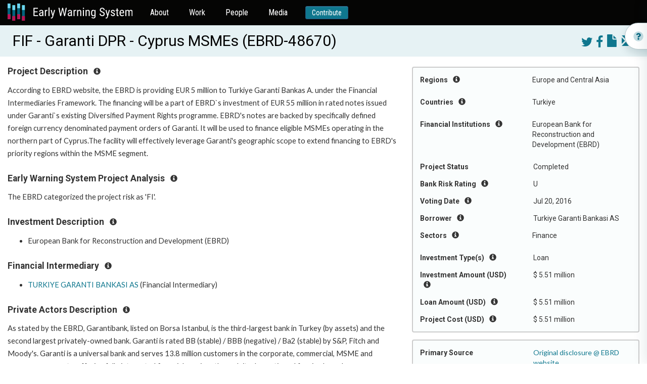

--- FILE ---
content_type: text/html; charset=utf-8
request_url: https://ewsdata.rightsindevelopment.org/projects/48670-fif-garanti-dpr-cyprus-msmes/
body_size: 9784
content:

<!DOCTYPE html>
<html lang="en">
  <head profile="http://www.w3.org/2005/10/profile">
    <title>Early Warning System</title>
    <link rel="icon" type="image/png" href="/static/website/logo.png" />

    <!-- Fonts -->
    <link rel="preconnect" href="https://fonts.gstatic.com" crossorigin />
    <link href="//fonts.googleapis.com/css?family=Roboto+Condensed:400,300,700|Roboto:400,300,700|Merriweather:400,400italic,700,700italic,900,900italic,300,300italic" rel="stylesheet" type="text/css" />
    <link href="https://fonts.googleapis.com/css2?family=Lato:wght@400;700&display=swap" rel="stylesheet" />

    <!-- FontAwesome in addition to Boootstrap's own Glyphicons -->
    <link href="//maxcdn.bootstrapcdn.com/font-awesome/4.7.0/css/font-awesome.min.css" rel="stylesheet" type="text/css" />

    <!-- Bootstrap -->
    <link rel="stylesheet" type="text/css" href="https://maxcdn.bootstrapcdn.com/bootstrap/3.3.7/css/bootstrap.min.css" integrity="sha384-BVYiiSIFeK1dGmJRAkycuHAHRg32OmUcww7on3RYdg4Va+PmSTsz/K68vbdEjh4u" crossorigin="anonymous" />
    <link rel="stylesheet" type="text/css" href="https://maxcdn.bootstrapcdn.com/bootstrap/3.3.7/css/bootstrap-theme.min.css" integrity="sha384-rHyoN1iRsVXV4nD0JutlnGaslCJuC7uwjduW9SVrLvRYooPp2bWYgmgJQIXwl/Sp" crossorigin="anonymous" />
    <script type="text/javascript" src="https://ajax.googleapis.com/ajax/libs/jquery/3.1.1/jquery.min.js"></script>
    <script type="text/javascript" src="https://maxcdn.bootstrapcdn.com/bootstrap/3.3.7/js/bootstrap.min.js" integrity="sha384-Tc5IQib027qvyjSMfHjOMaLkfuWVxZxUPnCJA7l2mCWNIpG9mGCD8wGNIcPD7Txa" crossorigin="anonymous"></script>

    <!-- Select2, make great multi-select widgets WITH arbitrary new values supported too -->
    <link rel="stylesheet" type="text/css" href="https://cdnjs.cloudflare.com/ajax/libs/select2/4.0.5/css/select2.min.css" />
    <link rel="stylesheet" type="text/css" href="https://cdnjs.cloudflare.com/ajax/libs/select2-bootstrap-theme/0.1.0-beta.10/select2-bootstrap.min.css" />
    <script type="text/javascript" src="https://cdnjs.cloudflare.com/ajax/libs/select2/4.0.5/js/select2.min.js"></script>

    <!-- Malsup Ajax Form -->
    <script type="text/javascript" src="https://cdnjs.cloudflare.com/ajax/libs/jquery.form/3.51/jquery.form.min.js"></script>

    <!-- URL parser to get URL params -->
    <script type="text/javascript" src="https://cdnjs.cloudflare.com/ajax/libs/js-url/2.3.0/url.min.js"></script>

    <!-- Leaflet -->
    <link rel="stylesheet" type="text/css" href="https://cdnjs.cloudflare.com/ajax/libs/leaflet/1.0.1/leaflet.css" />
    <script type="text/javascript" src="https://cdnjs.cloudflare.com/ajax/libs/leaflet/1.0.1/leaflet.js"></script>
    <script type="text/javascript" src="https://cdnjs.cloudflare.com/ajax/libs/leaflet.markercluster/1.0.0/leaflet.markercluster.js"></script>

    <!-- DataTables -->
    <link rel="stylesheet" type="text/css" href="https://cdn.datatables.net/1.10.12/css/jquery.dataTables.min.css" />
    <script type="text/javascript" src="https://cdn.datatables.net/1.10.12/js/jquery.dataTables.min.js"></script>

    <!-- a datepicker in Bootstrap since HTML5 date isn't fully supported -->
    <link href="https://cdnjs.cloudflare.com/ajax/libs/bootstrap-datepicker/1.6.4/css/bootstrap-datepicker3.min.css" rel="stylesheet" />
    <script type="text/javascript" src="https://cdnjs.cloudflare.com/ajax/libs/bootstrap-datepicker/1.6.4/js/bootstrap-datepicker.min.js"></script>

    <!-- a date-range picker for Bootstrap -->
    <script type="text/javascript" src="https://cdn.jsdelivr.net/momentjs/latest/moment.min.js"></script>
    <script type="text/javascript" src="https://cdn.jsdelivr.net/bootstrap.daterangepicker/2/daterangepicker.js"></script>
    <link rel="stylesheet" type="text/css" href="https://cdn.jsdelivr.net/bootstrap.daterangepicker/2/daterangepicker.css" />

    <!-- OpenGraph for SEO and social media; some sitewides, then whatever the view defined (if anything) -->
    <meta property="og:site_name" content="Early Warning System" />
    <meta property="og:type" content="article" />

    <meta property="og:image" content="https://ewsdata.rightsindevelopment.org/static/website/logo.png" />

     
    <meta property="og:url" content="https://ews.rightsindevelopment.org/projects/48670-fif-garanti-dpr-cyprus-msmes/" />
    
    <meta property="og:description" content="&lt;p&gt;The EBRD categorized the project risk as &#39;FI&#39;.&lt;/p&gt;" />
    
    <meta property="og:title" content="FIF - Garanti DPR - Cyprus MSMEs" />
      
    <meta name="keywords" value="48670,EBRD,European Bank for Reconstruction and Development (EBRD),Finance,Europe and Central Asia; Turkiye,Financial institutions,Loan,Turkiye Garanti Bankasi AS" />
    

    <!-- global website styles -->
    <link rel="stylesheet" type="text/css" href="/static/style.css" />
    <link rel="stylesheet" type="text/css" href="/static/website/website_style.css" />
  </head>
  <body class="">
    <nav class="navbar navbar-default">
      <div class="container-fluid">
        <div class="navbar-header">
          <button type="button" class="navbar-toggle collapsed" data-toggle="collapse" data-target="#admin-navbar" aria-expanded="false">
            <span class="sr-only">Toggle navigation</span>
            <span class="icon-bar"></span>
            <span class="icon-bar"></span>
            <span class="icon-bar"></span>
          </button>
          <a class="navbar-brand" href="https://ews.rightsindevelopment.org/"><img src="/static/website/ews-logo.svg" /></a>
        </div>

        <div class="collapse navbar-collapse" id="admin-navbar">
          <ul class="nav navbar-nav">
            <li>
              <a href="https://ews.rightsindevelopment.org/about/">About</a>
            </li>
            <li>
              <a href="https://ews.rightsindevelopment.org/work/">Work</a>
            </li>
            <li>
              <a href="https://ews.rightsindevelopment.org/people/advisors/">People</a>
            </li>
            <li>
              <a href="https://ews.rightsindevelopment.org/media/">Media</a>
            </li>
            <li>
              <a class="btn btn-sm btn-primary" href="https://donatenow.networkforgood.org/IAP/">Contribute</a>
            </li>
          </ul>
        </div>
      </div>
    </nav>

     
    
    
<script type="text/javascript" src="/static/website/project_details.js"></script>
<link rel="stylesheet" type="text/css" href="/static/website/project_details.css"></script>

<script type="text/javascript">
var PROJECT_ID = 18937;
</script>


<!-- edge to edge for the warning & title -->


<div class="title">
    <div class="container-fluid">
        <div class="right-floater projectbuttons" style="margin-left: 1em; margin-top: .25em;">
            
            <a target="_blank" href="https://twitter.com/intent/tweet?text=FIF%20-%20Garanti%20DPR%20-%20Cyprus%20MSMEs&url=https%3A//ews.rightsindevelopment.org/projects/48670-fif-garanti-dpr-cyprus-msmes/"><i class="fa fa-twitter"></i></a>
            <a target="_blank" href="https://www.facebook.com/sharer/sharer.php?kid_directed_site=0&u=https%3A//ews.rightsindevelopment.org/projects/48670-fif-garanti-dpr-cyprus-msmes/"><i class="fa fa-facebook-f"></i></a>
            <a target="_blank" href="/projects/EBRD-48670/pdf/"><i class="glyphicon glyphicon-file"></i></a>
            <a href="/contact/?projectnumber=EBRD-48670" target="_blank"><i class="glyphicon glyphicon-envelope"></i></a>
        </div>
        <div class="projecttitle">
            FIF - Garanti DPR - Cyprus MSMEs (EBRD-48670)
        </div>
    </div>
</div>

<br />

<!-- the big container is two areas: a quick-facts well on the right, and other paragraph content on the left -->
<div class="container-fluid">
    <!-- right cell, several wells of quick facts and links -->
    <div class="quickfacts-well">
        <div class="quickfacts-section">
            
            <div class="row">
                <div class="col-sm-6">
                    Regions <i class="glyphicon glyphicon-info-sign instructions-button"></i>
                </div>
                <div class="col-sm-6">
                    <ul>
                        
                            <li>Europe and Central Asia</li>
                        
                    </ul>
                </div>
            </div>
            <div class="instructions">Geographic location where the impacts of the investment may be experienced.</div>
            

            
            <div class="row">
                <div class="col-sm-6">
                    Countries <i class="glyphicon glyphicon-info-sign instructions-button"></i>
                </div>
                <div class="col-sm-6">
                    <ul>
                        
                            <li>Turkiye</li>
                        
                    </ul>
                </div>
            </div>
            <div class="instructions">Geographic location where the impacts of the investment may be experienced.</div>
            

            

            
            <div class="row">
                <div class="col-sm-6">
                    Financial Institutions <i class="glyphicon glyphicon-info-sign instructions-button"></i>
                </div>
                <div class="col-sm-6">
                    <ul>
                        
                        <li>European Bank for Reconstruction and Development (EBRD)</li>
                        
                    </ul>
                </div>
            </div>
            <div class="instructions">International, regional and national development finance institutions. Many of these banks have a public interest mission, such as poverty reduction.</div>
            

            
            <div class="row">
                <div class="col-sm-6">
                    Project Status
                </div>
                <div class="col-sm-6">
                    Completed
                </div>
            </div>
            <div class="instructions">Stage of the project cycle.  Stages vary by development bank and can include: pending, approval, implementation, and closed or completed.</div>
            

            <div class="row">
                <div class="col-sm-6">
                    Bank Risk Rating <i class="glyphicon glyphicon-info-sign instructions-button"></i>
                </div>
                <div class="col-sm-6">
                    U
                </div>
            </div>
            <div class="instructions">Environmental and social categorization assessed by the development bank as a measure of the planned project’s environmental and social impacts. A higher risk rating may require more due diligence to limit or avoid harm to people and the environment. For example, &quot;A&quot; or &quot;B&quot; are risk categories where &quot;A&quot; represents the highest amount of risk. Results will include projects that specifically recorded a rating, all other projects are marked ‘U’ for &quot;Undisclosed.&quot;</div>

            
            <div class="row">
                <div class="col-sm-6">
                    Voting Date <i class="glyphicon glyphicon-info-sign instructions-button"></i>
                </div>
                <div class="col-sm-6">
                    Jul 20, 2016
                </div>
            </div>
            <div class="instructions">Date when project documentation and funding is reviewed by the Board for consideration and approval. Some development banks will state a &quot;board date&quot; or &quot;decision date.&quot; When funding approval is obtained, the legal documents are accepted and signed, the implementation phase begins.</div>
            

            
            <div class="row">
                <div class="col-sm-6">
                    Borrower <i class="glyphicon glyphicon-info-sign instructions-button"></i>
                </div>
                <div class="col-sm-6">
                    Turkiye Garanti Bankasi AS
                </div>
            </div>
            <div class="instructions">A public entity (government or state-owned) provided with funds or financial support to manage and/or implement a project.</div>
            

            
            <div class="row">
                <div class="col-sm-6">
                    Sectors <i class="glyphicon glyphicon-info-sign instructions-button"></i>
                </div>
                <div class="col-sm-6">
                    <ul>
                        
                        <li>Finance</li>
                        
                    </ul>
                </div>
            </div>
            <div class="instructions">The service or industry focus of the investment. A project can have several sectors.</div>
            

            

            

            
            <div class="row">
                <div class="col-sm-6">
                    Investment Type(s) <i class="glyphicon glyphicon-info-sign instructions-button"></i>
                </div>
                <div class="col-sm-6">
                    Loan
                </div>
            </div>
            <div class="instructions">The categories of the bank investment: loan, grant, guarantee, technical assistance, advisory services, equity and fund.</div>
            

            
            <div class="row">
                <div class="col-sm-6">
                    Investment Amount (USD) <i class="glyphicon glyphicon-info-sign instructions-button"></i>
                </div>
                <div class="col-sm-6">
                    $ 5.51 million</b>
                </div>
            </div>
            <div class="instructions">
                Value listed on project documents at time of disclosure. If necessary, this amount is converted to USD ($) on the date of disclosure. Please review updated project documents for more information.
                
                    <br/>
                    Currency conversion note:<br/>
                    Bank reported EUR 5 million (in USD equivalent)<br/>
                    Converted using 2016-07-20 exchange rate.
                
            </div>
            

            
            <div class="row">
                <div class="col-sm-6">
                    Loan Amount (USD) <i class="glyphicon glyphicon-info-sign instructions-button"></i>
                </div>
                <div class="col-sm-6">
                    $ 5.51 million
                </div>
            </div>
            <div class="instructions">
                Value listed on project documents at time of disclosure. If necessary, this amount is converted to USD ($) on the date of disclosure. Please review updated project documents for more information.
                
                    <br/>
                    Currency conversion note:<br/>
                    Bank reported 5 million<br/>
                    Converted using 2016-07-20 exchange rate.
                
            </div>
            

            

            
            <div class="row">
                <div class="col-sm-6">
                    Project Cost (USD) <i class="glyphicon glyphicon-info-sign instructions-button"></i>
                </div>
                <div class="col-sm-6">
                    $ 5.51 million
                </div>
            </div>
            <div class="instructions">
                Value listed on project documents at time of disclosure. If necessary, this amount is converted to USD ($) on the date of disclosure. Please review updated project documents for more information.
                
                    <br/>
                    Currency conversion note:<br/>
                    Bank reported 5<br/>
                    Converted using 2016-07-20 exchange rate.
                
            </div>
            

            

            
        </div><!-- end of well -->

        

        

        

        

        

        

        

        
        <div class="quickfacts-section">
            <div class="row">
                <div class="col-sm-6">
                    Primary Source
                </div>
                <div class="col-sm-6">
                    <p><a target="_blank" href="http://www.ebrd.com/work-with-us/projects/psd/fif-garanti-dpr-cyprus-msmes.html">Original disclosure @ EBRD website</a></p>

                    
                    <p>Updated in EWS Jun 18, 2024</p>
                    

                    
                    <p>Disclosed by Bank Jan 3, 2017</p>
                    
                </div>
            </div>

            <hr />

            <p class="center">
                <a class="btn btn-default" href="/contact/" target="_blank" style="width:100%;">Contribute Information</a>
                <br/>
                Can you contribute information about this project?
                <br/>
                <a href="/contact/" target="_blank">Contact the EWS Team</a>
            </p>
        </div>
        
    </div><!-- end of quick-facts well -->

    <!-- main content -->
    
    <div class="projectinfo-section">
        <h5 class="heading">Project Description <i class="glyphicon glyphicon-info-sign instructions-button"></i></h5>
        <div class="instructions">If provided by the financial institution, the Early Warning System Team writes a short summary describing the purported development objective of the project and project components. Review the complete project documentation for a detailed description.</div>
        <div class="paragraphs already-html">
            
                <p>According to EBRD website, the EBRD is providing EUR 5 million to Turkiye Garanti Bankas A. under the Financial Intermediaries Framework. The financing will be a part of EBRD`s investment of EUR 55 million in rated notes issued under Garanti`s existing Diversified Payment Rights programme. EBRD's notes are backed by specifically&nbsp;defined foreign currency denominated payment orders of Garanti. It&nbsp;will be used to finance eligible MSMEs operating in the northern part of Cyprus.The facility will effectively leverage Garanti's geographic scope to extend financing to EBRD's priority&nbsp;regions within the MSME segment.&nbsp;</p>
            
        </div>
    </div>
    

    
    <div class="projectinfo-section">
        <h5 class="heading">Early Warning System Project Analysis <i class="glyphicon glyphicon-info-sign instructions-button"></i></h5>
        <div class="instructions">For a project with severe or irreversible impacts to local community and natural resources, the Early Warning System Team may conduct a thorough analysis regarding its potential impacts to human and environmental rights.</div>
        <div class="paragraphs already-html">
            
                <p>The EBRD categorized the project risk as 'FI'.</p>
            
        </div>

        
    </div>
    

    

    <div class="projectinfo-section">
        <h5 class="heading">Investment Description <i class="glyphicon glyphicon-info-sign instructions-button"></i></h5>
        <div class="instructions">Here you can find a list of individual development financial institutions that finance the project.</div>
        <ul class="paragraphs">
            
            <li>European Bank for Reconstruction and Development (EBRD)</li>
            
        </ul>

        
    </div>

    
    <div class="projectinfo-section">
        <h5 class="heading">Financial Intermediary <i class="glyphicon glyphicon-info-sign instructions-button"></i></h5>
        <div class="instructions">A financial intermediary is a bank or financial institution that receives funds from a development bank. A financial intermediary then lends these funds to their clients (private actors) in the form of loans, bonds, guarantees and equity shares. Financial intermediaries include insurance, pension and equity funds. The direct financial relationship is between the development bank and the financial intermediary.</div>

        <ul class="paragraphs" style="max-height: 750px; overflow-y: auto;">
            
            <li>
                
                    <a href="/actor/3501/" target="_blank">TURKIYE GARANTI BANKASI AS</a>
                    (Financial Intermediary)
                
            </li>
            
        </ul>
    </div>
    

    
        

        
        <div class="projectinfo-section">
            <h5 class="heading">Private Actors Description <i class="glyphicon glyphicon-info-sign instructions-button"></i></h5>
            <div class="instructions">A Private Actor is a non-governmental body or entity that is the borrower or client of a development project, which can include corporations, private equity and banks. This describes the private actors and their roles in relation to the project, when private actor information is disclosed or has been further researched.</div>
            <div class="paragraphs already-html">
                
                    <p>As stated by the EBRD, Garantibank, listed on Borsa Istanbul, is the third-largest bank in Turkey (by assets) and the second largest privately-owned bank. Garanti is rated BB (stable) / BBB (negative) / Ba2 (stable) by S&amp;P, Fitch and Moody's. Garanti is a universal bank and serves 13.8 million customers in the corporate, commercial, MSME and consumer segments, offering fully integrated financial services through its domestic and foreign branches.</p>
                
            </div>
        </div>
        
    

    

    <br />

    
    <div class="projectinfo-section">
        <h5 class="heading">Contact Information <i class="glyphicon glyphicon-info-sign instructions-button"></i></h5>
        <div class="instructions">This section aims to support the local communities and local CSO to get to know which stakeholders are involved in a project with their roles and responsibilities. If available, there may be a complaint office for the respective bank which operates independently to receive and determine violations in policy and practice. Independent Accountability Mechanisms receive and respond to complaints. Most Independent Accountability Mechanisms offer two functions for addressing complaints: dispute resolution and compliance review.</div>
        <div class="paragraphs already-html">
            
                <p>Project Contact: Gencay Gedik<br />Email Address: <a href="mailto:gencayge@garanti.com.tr">gencayge@garanti.com.tr</a><br />Telephone No.: 0090 212 318 17 33,&nbsp;0090 212 216 62 17<br />Website: <a href="http://www.garanti.com.tr/">www.garanti.com.tr</a><br />Office Address: Levent, Nispetiye Mah. Aytar Cad. No:2 34340 Besiktas, Istanbul, Turkey</p>
<p>General enquiries to EBRD:&nbsp;<br />Telephone No.: +44 20 7338 7168<br />Email Address: <a href="mailto:projectenquiries@ebrd.com">projectenquiries@ebrd.com</a></p>
<p><strong>ACCOUNTABILITY MECHANISM OF EBRD</strong></p>
<p>The Project Complaint Mechanism (PCM) is the independent complaint mechanism and fact-finding body for people who have been or are likely to be adversely affected by an European Bank for Reconstruction and Development (EBRD)-financed project. If you submit a complaint to the PCM, it may assess compliance with EBRD's own policies and procedures to prevent harm to the environment or communities or it may assist you in resolving the problem that led to the complaint through a dialogue with those implementing the project. Additionally, the PCM has the authority to recommend a project be suspended in the event that harm is imminent. You can contact the PCM at pcm@ebrd.com or you can submit a complaint online using an online form, http://www.ebrd.com/eform/pcm/complaint_form?language=en. You can learn more about the PCM and how to file a complaint at http://www.ebrd.com/work-with-us/project-finance/project-complaint-mechanism.html.</p>
            
        </div>
    </div>
    
    <!-- end main content -->
</div>


<!-- How It Works - side button -->
<div class="pullout-wrapper">
  <div class="pullout d-flex align-items-center" id="pullout-open">
    <img src="/static/website/info.svg" />
    <h3>How it works</h3>
  </div>
</div>



  <!-- How It Works - Drawer -->
<div class="drawer how-it-works-drawer" id="how-it-works">
  <div class="drawer-wrapper">
    <div class="drawer-header d-flex justify-content-between align-items-center">
      <div class="d-flex align-items-center">
        <img src="/static/website/info.svg" />
        <h3>How it works</h3>
      </div>

      <button class="btn btn-primary" id="pullout-close">
        <img src="/static/website/close.svg" />
        <span>Close</span>
      </button>
    </div>
    <div class="drawer-content">
      <div class="video-container">
        <iframe
          width="100%"
          height="100%"
          src="https://www.youtube.com/embed/oYtR44vhTZQ"
          title="YouTube video player"
          frameborder="0"
          allow="accelerometer; autoplay; clipboard-write; encrypted-media; gyroscope; picture-in-picture"
          allowfullscreen
        ></iframe>
      </div>
      <br/>

      <ul class="link-list">
        <li>
          <a href="/how_it_works#section-1"><span>How to Search the Early Warning System Database</span><img src="/static/website/arrow-right.svg" /></a>
        </li>
        <li>
          <a href="/how_it_works#section-2"><span>How to Review the Search Results</span><img src="/static/website/arrow-right.svg" /></a>
        </li>
        <li>
          <a href="/how_it_works#section-3"><span>How to Review a Project Summary</span><img src="/static/website/arrow-right.svg" /></a>
        </li>
        <li>
          <a href="/how_it_works#section-4"><span>How to Support Campaigns</span><img src="/static/website/arrow-right.svg" /></a>
        </li>
      </ul>

    </div>
  </div>
</div>
</div>



<script type="text/javascript">
    $("#pullout-open").on("click", function () {
        $("#how-it-works").addClass("is--open");
    });
    $("#pullout-close").on("click", function () {
        $("#how-it-works").removeClass("is--open");
    });
</script>




<style type="text/css">
/* DRAWER */
.drawer {
    position: fixed;
    background: #FFFFFF;
    border: 1px solid rgba(19, 73, 84, 0.1);
    box-shadow: -4px 0px 24px rgba(14, 56, 65, 0.1);
    top: 0;
    bottom: 0;
    right: 0;
    width: 402px;
    transform: translate3d(402px, 0, 0);
    z-index: 20;
    transition: transform .321s ease-in-out;
}

.drawer.is--open {
    transform: translate3d(0, 0, 0);
}

.drawer h3 {
    color: #00647E;
    margin: 0;
    font-size: 24px;
    line-height: 28px;
    font-family: "Roboto Condensed", sans-serif !important;
}

.drawer-wrapper {
    background-color: #ffffff;
    position: relative;
    z-index: 4;
    height: 100%;
    padding-top: 16px;
    display: flex;
    flex-direction: column;
}

.drawer-header {
    padding: 0 16px;
    height: 53px;
    position: sticky;
}

.drawer-header .btn {
    background-color: #FFFFFF;
    color: #00647E;
    padding: 3px 6px;
    font-family: "Roboto Condensed", sans-serif !important;
}

.drawer-header .btn img {
    margin-right: 3px;
}

.drawer-header .btn:focus {
    background-color: #00647E;
}

.drawer-header img {
    display: inline-block;
    margin-right: 7px;
}

.drawer-content {
    padding: 0 16px 24px 16px;
    flex: 1;
    overflow-y: auto;
}

.drawer-content h3 {
    font-size: 18px;
    line-height: 21px;
    color: #00647E;
    margin-bottom: 6px;
}

.drawer-content .link-list {
    padding: 0;
    margin-bottom: 24px;
    list-style-type: none;
}

.drawer-content .link-list li {
    margin-bottom: 8px;
}

.drawer-content .link-list li:last-child {
    margin-bottom: 0;
}

.drawer-content .link-list li a {
    display: flex;
    background: rgba(229, 242, 244, 0.5);
    border: 1px solid rgba(108, 171, 184, 0.1);
    box-sizing: border-box;
    border-radius: 12px;
    justify-content: space-between;
    padding: 0 0 0 6px;
}

.drawer-content .link-list li a:hover {
    text-decoration: none;
    color: #00647E;
}


.pullout-wrapper {
    position: fixed;
    top: 140px;
    width: 256px;
    right: -212px;
    z-index: 10;
}

.pullout {
    height: 53px;
    border: 0.943907px solid rgba(19, 73, 84, 0.3);
    box-shadow: 0px 8px 16px rgba(14, 56, 65, 0.15);
    border-radius: 47px 0px 0px 47px;
    padding: 0 48px 0 16px;
    z-index: 2;
    background-color: #FFFFFF;
    top: 16px;
    cursor: pointer;
    transform: translate3d(0,0,0);
    position: -webkit-sticky;
    position: sticky;
    transition: transform .321s ease-in-out;
    width: 256px;
}

.pullout:hover {
    transform: translate3d(-134px,0,0);
}

.pullout h3 {
    color: #00647E;
    margin: 0;
    font-size: 24px;
    line-height: 28px;
    font-family: "Roboto Condensed", sans-serif !important;
}

.pullout img {
    margin-right: 7px;
}
</style>
<style type="text/css">
.pullout-wrapper {
    top: 45px;
}
</style>


<!-- hack for the bottom footer on taller-content pages: add this extra space so the footer doesn't cover up real content -->
<div style="height: 6em;">&nbsp;</div>




    <footer class="footer">
      <div class="footer-top">
        <div class="container">
          <div class="row">
            <div class="col-xs-12">
              <div class="footer-top-content">
                <h4>Want to receive news and updates?</h4>
                <a class="btn btn-default" href="#" id="subscribe">Subscribe to EWS newsletter</a>
              </div>
            </div>
          </div>
        </div>
      </div>

      <div class="footer-bottom">
        <div class="container">
          <div class="row">
            <div class="col-xs-12">
              <div class="d-flex justify-content-between footer-bottom-nav">
                <div class="col">
                  <h5>About</h5>
                  <ul>
                    <li><a href="https://ews.rightsindevelopment.org/about/methodology/">Methodology</a></li>
                    <li><a href="https://ews.rightsindevelopment.org/about/data-policy/">Data Policy</a></li>
                    <li><a href="https://ews.rightsindevelopment.org/about/faqs/">FAQ</a></li>
                    <li><a href="https://ews.rightsindevelopment.org/about/glossary/">Glossary</a></li>
                  </ul>
                </div>
                <div class="col">
                  <h5>People</h5>
                  <ul>
                    <li><a href="https://ews.rightsindevelopment.org/people/partners/">Partners</a></li>
                    <li>
                      <a href="https://ews.rightsindevelopment.org/people/community-led-response-partners/">Community-led<br />Response Partners</a>
                    </li>
                    <li><a href="https://ews.rightsindevelopment.org/people/advisors/">Advisors</a></li>
                  </ul>
                </div>
                <div class="col">
                  <h5>Work</h5>
                  <ul>
                    <li><a href="https://ews.rightsindevelopment.org/work/community-organizing/">Community Organizing</a></li>
                    <li><a href="https://ews.rightsindevelopment.org/work/data/">Data</a></li>
                    <li><a href="https://ews.rightsindevelopment.org/work/policy/">Policy</a></li>
                  </ul>
                </div>
                <div class="col">
                  <h5>Media</h5>
                  <ul>
                    <li><a href="https://ews.rightsindevelopment.org/media/stories/">Campaign Updates</a></li>
                    <li><a href="https://ews.rightsindevelopment.org/media/analysis/">Featured Projects</a></li>
                    <li><a href="https://ews.rightsindevelopment.org/media/trends/">Trends</a></li>
                  </ul>
                </div>
                <div class="col">
                  <h5>More</h5>
                  <ul>
                    <li><a class="highlight" href="https://donatenow.networkforgood.org/IAP/">Contribute</a></li>
                    <li><a class="highlight" href="https://ews.rightsindevelopment.org/contact/">Contact</a></li>
                    <li><a class="highlight" href="#subscribe">Subscribe</a></li>
                  </ul>
                </div>
              </div>
            </div>
          </div>

          <div class="row footer-bottom-copyright">
            <div class="col-xs-12 col-sm-6 left">
              <div class="d-flex align-items-center"><img src="/static/website/cc-icon.svg" alt="CC" /> <span>Creative Commons</span></div>
            </div>
            <div class="col-xs-12 col-sm-6 right">
              <div class="d-inline-flex align-items-center"><img src="/static/website/copyright-icon.svg" alt="CC" /> <span>Copyright IAP 2021</span></div>
            </div>
          </div>
        </div>
      </div>
    </footer>


    <div class="modal fade in subscribe-modal" role="dialog" id="modal-subscribe">

      <div class="modal-close" id="modal-subscribe-close">
        <i class="fa fa-times" aria-hidden="true"></i>
      </div>

      <div class="modal-dialog" role="document">
          <div class="modal-content">
              <div class="modal-body">
                <style type="text/css">﻿
                  #mc_embed_signup{background:#fff; clear:left; font:14px Helvetica,Arial,sans-serif; }
                  /* Add your own MailChimp form style overrides in your site stylesheet or in this style block.
                  We recommend moving this block and the preceding CSS link to the HEAD of your HTML file. */
                 </style>
                <div id="mc_embed_signup"><form id="mc-embedded-subscribe-form" class="validate" action="https://accountabilityproject.us4.list-manage.com/subscribe/post?u=9882e57874b3443b9906d3ac4&amp;id=adf4deb2b5" method="post" name="mc-embedded-subscribe-form" novalidate="" target="_blank">
                <div id="mc_embed_signup_scroll">
                
                <img style="border: 0px; border-width: 0px; margin: 0; padding: 0;" src="https://gallery.mailchimp.com/9882e57874b3443b9906d3ac4/images/ca1258f5-44e8-4f67-be29-01caeadd8d03.jpg" alt="" width="600" height="450" border="0" />
                <h2>Sign up for updates about the Early Warning System!</h2>
                <p>The Early Warning System will use the information you provide on this form to get in touch with you and to share updates. </p>
                
                <p>You can change your mind at any time by clicking the unsubscribe link in the footer of any email you receive from us, or by contacting us at ews@rightsindevelopment.org. The Early Warning System is committed to ensuring the ethical use of data that prioritizes the right to privacy and security and minimizes potential harm to individuals and communities.</p>
               
                <div class="mc-field-group" data-children-count="1"><label for="mce-EMAIL">Email Address <span class="asterisk" data-children-count="0">*</span><br data-children-count="0" /></label>
                <input id="mce-EMAIL" class="required email" name="EMAIL" type="email" value="" data-kwimpalastatus="alive" data-kwimpalaid="1603814292193-0" /></div>
                <div class="mc-field-group" data-children-count="1"><label for="mce-FNAME">First Name </label>
                <input id="mce-FNAME" class="" name="FNAME" type="text" value="" data-kwimpalastatus="alive" data-kwimpalaid="1603814292193-1" /></div>
                <div class="mc-field-group" data-children-count="1"><label for="mce-LNAME">Last Name </label>
                <input id="mce-LNAME" class="" name="LNAME" type="text" value="" data-kwimpalastatus="alive" data-kwimpalaid="1603814292193-2" /></div>
                <div id="mce-responses" class="clear">
                <div id="mce-error-response" class="response" style="display: none;"></div>
                <div id="mce-success-response" class="response" style="display: none;"></div>
                </div>
                <!-- real people should not fill this in and expect good things - do not remove this or risk form bot signups-->
                <div style="position: absolute; left: -5000px;" aria-hidden="true" data-children-count="1"><input tabindex="-1" name="b_9882e57874b3443b9906d3ac4_adf4deb2b5" type="text" value="" /></div>
                <div class="clear"><input id="mc-embedded-subscribe" class="button" name="subscribe" type="submit" value="Subscribe" /></div>
                </div>
                </form></div>
              </div>
            </div>
        </div>
    </div>

    <!-- the Google Translate widget -->
    <div id="google_translate_element"></div>
    <script id="mcjs">!function(c,h,i,m,p){m=c.createElement(h),p=c.getElementsByTagName(h)[0],m.async=1,m.src=i,p.parentNode.insertBefore(m,p)}(document,"script","https://chimpstatic.com/mcjs-connected/js/users/9882e57874b3443b9906d3ac4/2e60b68229a4be2d338e79925.js");</script>
    <script type="text/javascript">
      function googleTranslateElementInit() {
        new google.translate.TranslateElement(
          {
            pageLanguage: "en",
            layout: google.translate.TranslateElement.InlineLayout.SIMPLE,
          },
          "google_translate_element"
        );
      }
    </script>
    <script type="text/javascript" src="//translate.google.com/translate_a/element.js?cb=googleTranslateElementInit"></script>
    <script>
      $(document).ready(function () {
        $("#subscribe").on("click", function () {
          $('#modal-subscribe').modal('show');
        })
        $("#modal-subscribe-close").on("click", function () {
          $('#modal-subscribe').modal('hide');
        })
        
      });
    </script>

    <!-- Google Analytics-->
    <script>
      (function (i, s, o, g, r, a, m) {
        i["GoogleAnalyticsObject"] = r;
        (i[r] =
          i[r] ||
          function () {
            (i[r].q = i[r].q || []).push(arguments);
          }),
          (i[r].l = 1 * new Date());
        (a = s.createElement(o)), (m = s.getElementsByTagName(o)[0]);
        a.async = 1;
        a.src = g;
        m.parentNode.insertBefore(a, m);
      })(window, document, "script", "https://www.google-analytics.com/analytics.js", "ga");
      ga("create", "UA-88905000-1", "auto");
      ga("send", "pageview");
    </script>
  </body>
</html>
